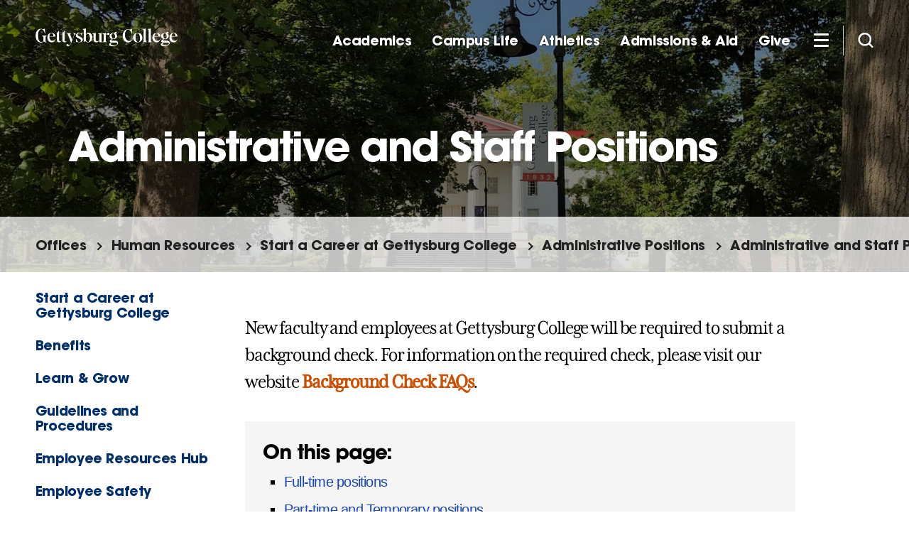

--- FILE ---
content_type: text/html;charset=UTF-8
request_url: https://www.gettysburg.edu/offices/human-resources/employment/administrative-positions/
body_size: 11074
content:
<!-- officeURL = /offices/human-resources/employment/administrative-positions/index.dot -->
<!-- officeIndex1 = 0 -->
<!-- officeIndex2 = 8 -->
<!-- officeIndex3 = 24 -->
<!-- officeIndex4 = 36 -->
<!-- first condition result = /offices/human-resources -->
<!-- second condition result = /offices/ -->
<!-- third condition result = / -->
<!-- special condition 1 result = /offices/ -->
<!-- special condition 2 result = /employment/ -->
<!-- Derived. -->
<!-- officeWebPath = /offices/human-resources -->
<!-- After special conditions. -->
<!-- officeWebPath = /offices/human-resources -->
<!-- officeLuceneQuery = +contentType:Gettysburgoffice +(conhost:3f66400c-09dd-47bb-8de7-5bae953aeade conhost:SYSTEM_HOST) +(Gettysburgoffice.officeWebPath:"/offices/human-resources" Gettysburgoffice.officeWebPath_dotraw:"/offices/human-resources") +languageId:1 +deleted:false +live:true -->
<!-- contentlets.size() = 1 -->
	<!-- Checking contentlet.title = Human Resources -->
<!-- Checking contentlet.officeWebPath = /offices/human-resources -->
		<!-- MATCH -->
<!-- content.title = Human Resources -->
			<!-- SELECTED -->
<!-- content.title = Human Resources -->
<!DOCTYPE html>
<html lang="en">
<head>
	<meta charset="UTF-8">
	<title>Administrative and Staff Positions - Human Resources - Gettysburg.edu</title>
	<meta name="viewport" content="width=device-width, initial-scale=1.0">
	<meta http-equiv="X-UA-Compatible" content="IE=edge">
	<link rel="apple-touch-icon-precomposed" sizes="57x57" href="/main/images/apple-touch-icon-57x57.png" />
	<link rel="apple-touch-icon-precomposed" sizes="114x114" href="/main/images/apple-touch-icon-114x114.png" />
	<link rel="apple-touch-icon-precomposed" sizes="72x72" href="/main/images/apple-touch-icon-72x72.png" />
	<link rel="apple-touch-icon-precomposed" sizes="144x144" href="/main/images/apple-touch-icon-144x144.png" />
	<link rel="apple-touch-icon-precomposed" sizes="60x60" href="/main/images/apple-touch-icon-60x60.png" />
	<link rel="apple-touch-icon-precomposed" sizes="120x120" href="/main/images/apple-touch-icon-120x120.png" />
	<link rel="apple-touch-icon-precomposed" sizes="76x76" href="/main/images/apple-touch-icon-76x76.png" />
	<link rel="apple-touch-icon-precomposed" sizes="152x152" href="/main/images/apple-touch-icon-152x152.png" />
	<link rel="icon" type="image/png" href="/main/images/favicon-196x196.png" sizes="196x196" />
	<link rel="icon" type="image/png" href="/main/images/favicon-96x96.png" sizes="96x96" />
	<link rel="icon" type="image/png" href="/main/images/favicon-32x32.png" sizes="32x32" />
	<link rel="icon" type="image/png" href="/main/images/favicon-16x16.png" sizes="16x16" />
	<link rel="icon" type="image/png" href="/main/images/favicon-128.png" sizes="128x128" />
	<link rel="preload" as="font" type="font/ttf" href="/main/fonts/ITCAvantGardePro-Bold.ttf" crossorigin>
	<link rel="preload" as="font" type="font/woff2" href="/main/fonts/ITCAvantGardePro-Bold.woff2" crossorigin>
	<link rel="preload" as="font" type="font/woff2" href="/main/fonts/mrseavesxlsernarot-reg-webfont.woff2" crossorigin>
	<meta name="application-name" content="&nbsp;" />
	<meta name="msapplication-TileColor" content="#FFFFFF" />
	<meta name="msapplication-TileImage" content="mstile-144x144.png" />
	<meta name="msapplication-square70x70logo" content="mstile-70x70.png" />
	<meta name="msapplication-square150x150logo" content="mstile-150x150.png" />
	<meta name="msapplication-wide310x150logo" content="mstile-310x150.png" />
	<meta name="msapplication-square310x310logo" content="mstile-310x310.png" />
	<meta name="description" lang="en-us" content="Current full-time and part-time job openings for college administrator and staff positions in Gettysburg, Pennsylvania.">
	<link rel="stylesheet" href="/main/css/main.css?20210802T0610">
	<noscript>
		<link rel="stylesheet" href="/main/css/no-js.css" media="all">
	</noscript>
	<!-- Google Tag Manager -->
	<script>(function(w,d,s,l,i){w[l]=w[l]||[];w[l].push({'gtm.start':
	new Date().getTime(),event:'gtm.js'});var f=d.getElementsByTagName(s)[0],
	j=d.createElement(s),dl=l!='dataLayer'?'&l='+l:'';j.async=true;j.src=
	'https://www.googletagmanager.com/gtm.js?id='+i+dl;f.parentNode.insertBefore(j,f);
	})(window,document,'script','dataLayer','GTM-W64X3S7');</script>
	<!-- End Google Tag Manager --> 
	<script async="async" src="https://admissions.gettysburg.edu/ping">/**/</script>
</head>
<body class="gb">
	<!-- Google Tag Manager (noscript) -->
	<noscript><iframe src="https://www.googletagmanager.com/ns.html?id=GTM-W64X3S7"
	height="0" width="0" style="display:none;visibility:hidden"></iframe></noscript>
	<!-- End Google Tag Manager (noscript) -->
	<nav class="gb-c-navigation-skip" aria-label="Skip to content">
		<a class="gb-c-navigation-skip__link sr-only" href="#content">Skip to main content</a>
	</nav>
			<!-- Start Notification Banner Container -->
 <!-- QUERY: +contentType:Notificationbanner +deleted:false +live:true +(conhost:3f66400c-09dd-47bb-8de7-5bae953aeade) +Notificationbanner.valid:[20160101000000 TO 20260131173804] +Notificationbanner.expire:[20260131173804 TO 99991231000000]  -->
<!-- LIMIT: 1 -->
<!-- ORDER: modDate desc -->
<!-- End Notification Banner Container --><header class="gb-c-header">
  <div class="gb-l-grid gb-c-header__container">
    <p class="gb-c-header__logo">
      <span class="gb-u-visually-hidden">Gettysburg College</span>
<a class="gb-c-header__logo-link" href="/" style="display:inline-block; width:200px; height:auto;">
  <img
    class="gb-c-header__logo-icon"
    src="https://www.gettysburg.edu/gbc-wordmark"
    alt="Gettysburg College logo"
    style="position: static; display:block; width:100%; height:auto;"
  />
</a>
    </p>

  
  
		<div class="gb-c-header__navigation">
			<nav aria-label="Main header" class="gb-c-navigation-main">
				<ul class="gb-c-navigation-main__group">
					<li class="gb-c-navigation-main__item is-first">
						<a class="gb-c-navigation-main__link gb-u-type-zeta" href="/">Home</a>
					</li>
					<li class="gb-c-navigation-main__item">
						<a href="/academic-programs/" class="gb-c-navigation-main__link gb-u-type-zeta">Academics</a>
					</li>
					<li class="gb-c-navigation-main__item">
						<a class="gb-c-navigation-main__link gb-u-type-zeta" href="/campus-life/">Campus Life</a>
					</li>
					<li class="gb-c-navigation-main__item">
						<a class="gb-c-navigation-main__link gb-u-type-zeta" href="/athletics/">Athletics</a>
					</li>
					<li class="gb-c-navigation-main__item">
						<a class="gb-c-navigation-main__link gb-u-type-zeta" href="/admissions-aid/">Admissions & Aid</a>
					</li>
					<li class="gb-c-navigation-main__item">
						<a class="gb-c-navigation-main__link gb-u-type-zeta" href="/giving/">Give</a>
					</li>
					<!--<li class="gb-c-navigation-main__item">
						<a class="gb-c-navigation-main__link gb-u-type-zeta" href="/visit-gettysburg/">Visit</a>
					</li>-->
				
				</ul>
			</nav>
			<button class="gb-c-header-toggle modal--open" data-arialabel="Additional Navigation" aria-label="Additional Navigation" aria-hidden="true">
				<span class="gb-c-header-toggle__icon"> <span class="line"></span> <span class="line"></span> <span class="line"></span> </span>
			</button>
			<button class="gb-c-header-toggle--search modal--open" aria-label="Site search" data-arialabel="Site search">
				<span class="gb-c-header-toggle__icon">
					<svg version="1.1" class="gb-c-header-toggle__svg"  xmlns="http://www.w3.org/2000/svg" xmlns:xlink="http://www.w3.org/1999/xlink" x="0px" y="0px"
					viewBox="0 0 18 18" style="enable-background:new 0 0 18 18;" xml:space="preserve">
							<path d="M14.1,12.8c1-1.3,1.5-2.8,1.5-4.6c0-4.2-3.5-7.6-7.7-7.6S0.3,4,0.3,8.3s3.5,7.6,7.7,7.6c1.7,0,3.4-0.6,4.6-1.5l3.4,3.4
							c0.2,0.2,0.5,0.3,0.7,0.3c0.2,0,0.5-0.1,0.7-0.3c0.4-0.4,0.4-1,0-1.4L14.1,12.8z M2.4,8.3c0-3,2.6-5.6,5.6-5.6s5.6,2.5,5.6,5.6
							s-2.5,5.6-5.6,5.6S2.4,11.3,2.4,8.3z"/>
					</svg> 
				</span>
			</button>
		</div>
	</div>
	<div class="gb-c-header-modal js-header__modal modal" aria-modal="false" tabindex="-1" aria-label="Navigation dropdown" role="dialog">
		<button class="gb-c-header-toggle modal--close" aria-label="Close Menu" aria-hidden="true">
			<span class="gb-c-header-toggle__label gb-u-type-epsilon">Close menu</span>
			<span class="gb-c-header-toggle__icon"> <span class="line"></span> <span class="line"></span> <span class="line"></span> </span>
		</button>
		<div class="gb-c-header-modal__top gb-l-grid--overflow gb-c-header__container">
			<p class="gb-c-header__logo">
                <span class="gb-u-visually-hidden">Gettysburg College</span>
<a class="gb-c-header__logo-link" href="/" style="display:inline-block; width:200px; height:auto;">
  <img
    class="gb-c-header__logo-icon"
    src="https://www.gettysburg.edu/gbc-wordmark"
    alt="Gettysburg College logo"
    style="position: static; display:block; width:100%; height:auto;"
  />
</a>
            </p>
						<div class="gb-c-header-modal__nav">
				<div class="js-form-item form-item js-form-type-search form-item-keys js-form-item-keys form-no-label">
					<div class="gb-c-search-form" id="site-search-container">
						<form action="/search" method="GET" class="gsc-search-box fb-search-box">
							<label for="gsc-i-id1" class="gb-u-visually-hidden">Site Search</label> 
							<input type="search" name="query" autocomplete="off" required id="gsc-i-id1" class="fb-search-input gb-u-type-epsilon query" placeholder="Search the site">
							<input type="hidden" name="collection" value="gbc~sp-search">
							<button type="submit" class="fb-search-button">
								<span class="gb-u-visually-hidden">Search</span>
								<svg xmlns="http://www.w3.org/2000/svg" xmlns:xlink="http://www.w3.org/1999/xlink" x="0px" y="0px" width="28px" height="28px" viewBox="0 0 33 33" xml:space="preserve" fill="#fff" aria-hidden="true"><path d="M16.5,0.5c-8.8,0-16,7.2-16,16s7.2,16,16,16s16-7.2,16-16S25.4,0.5,16.5,0.5z M16.5,30.5c-7.7,0-14-6.3-14-14s6.3-14,14-14s14,6.3,14,14S24.3,30.5,16.5,30.5z"></path><path d="M21.5,20c1-1.3,1.5-2.8,1.5-4.5c0-4.1-3.4-7.5-7.5-7.5S8,11.3,8,15.5s3.4,7.5,7.5,7.5c1.7,0,3.3-0.6,4.5-1.5l3.3,3.3c0.2,0.2,0.5,0.3,0.7,0.3s0.5-0.1,0.7-0.3c0.4-0.4,0.4-1,0-1.4L21.5,20z M10,15.5c0-3,2.5-5.5,5.5-5.5s5.5,2.5,5.5,5.5S18.6,21,15.5,21S10,18.5,10,15.5z"></path></svg></button>
						</form>
					</div>
				</div>
			</div>		</div>
		<div class="gb-c-header-modal__bottom">
			<div class="gb-flex-grid gb-l-grid--fluid">
				<nav aria-label="Primary navigation" class="gb-c-header-modal__left gb-ani--scaleUp delay-04s">
					<ul class="gb-c-lockup-alt">
						<li class="gb-c-lockup-alt__block js-lockup-alt__block-0 col-flex--half gb-effect--scale">
							<a href="/" title="Home">
								<div class="gb-c-lockup-alt__link gb-c-lockup-alt__content gb-u-text-color-white">
									<p class="gb-c-lockup-alt__title gb-u-type-delta gb-u-space--bottom">Home</p>
								</div>
							</a>
						</li>
						<li class="gb-c-lockup-alt__block js-lockup-alt__block-1 col-flex--half gb-effect--scale">
							<a href="/academic-programs/" title="Academic Programs">
								<div class="gb-c-lockup-alt__image gb-u-image--overlay b-lazy js-lockup-alt__image" data-src="/main/images/2019/banners/hamburger-academic-900-752px.jpg"></div>
								<noscript>
									<div class="gb-c-lockup-alt__image gb-u-image--overlay" style="background-image: url('/main/images/2019/banners/hamburger-academic-900-752px.jpg')"></div>
								</noscript>
								<div class="gb-c-lockup-alt__link gb-c-lockup-alt__content gb-u-text-color-white">
									<p class="gb-c-lockup-alt__title gb-u-type-delta gb-u-space--bottom">Academics</p>
								</div>
							</a>
						</li>
						<li class="gb-c-lockup-alt__block js-lockup-alt__block-2 col-flex--half gb-effect--scale">
							<a href="/campus-life/" title="Campus Life">
								<div class="gb-c-lockup-alt__image gb-u-image--overlay b-lazy js-lockup-alt__image" data-src="/main/images/2019/banners/hamburger-campus-life-900-752px.jpg"></div>
								<noscript>
									<div class="gb-c-lockup-alt__image gb-u-image--overlay" style="background-image: url('/main/images/2019/banners/hamburger-campus-life-900-752px.jpg')"></div>
								</noscript>
								<div class="gb-c-lockup-alt__link gb-c-lockup-alt__content gb-u-text-color-white">
									<p class="gb-c-lockup-alt__title gb-u-type-delta gb-u-space--bottom">Campus Life</p>
								</div>
							</a>
						</li>
						<li class="gb-c-lockup-alt__block js-lockup-alt__block-3 col-flex--half gb-effect--scale">
							<a href="/athletics/" title="Athletics">
								<div class="gb-c-lockup-alt__image gb-u-image--overlay b-lazy js-lockup-alt__image" data-src="/main/images/2019/banners/hamburger-athletics-900-752px.jpg"></div>
								<noscript>
									<div class="gb-c-lockup-alt__image gb-u-image--overlay" style="background-image: url('/main/images/2019/banners/hamburger-athletics-900-752px.jpg')"></div>
								</noscript>
								<div class="gb-c-lockup-alt__link gb-c-lockup-alt__content gb-u-text-color-white">
									<p class="gb-c-lockup-alt__title gb-u-type-delta gb-u-space--bottom">Athletics</p>
								</div>
							</a>
						</li>
						<li class="gb-c-lockup-alt__block js-lockup-alt__block-4 col-flex--half gb-effect--scale">
							<a href="/admissions-aid/" title="Admissions & Aid">
								<div class="gb-c-lockup-alt__image gb-u-image--overlay b-lazy js-lockup-alt__image" data-src="/main/images/2019/banners/hamburger-admissions-aid-900-752px.jpg"></div>
								<noscript>
									<div class="gb-c-lockup-alt__image gb-u-image--overlay" style="background-image: url('/main/images/2019/banners/hamburger-admissions-aid-900-752px.jpg')"></div>
								</noscript>
								<div class="gb-c-lockup-alt__link gb-c-lockup-alt__content gb-u-text-color-white">
									<p class="gb-c-lockup-alt__title gb-u-type-delta gb-u-space--bottom">Admissions & Aid</p>
								</div>
							</a>
						</li>
					</ul>
				</nav>
				<div class="gb-c-header-modal__right">
					<div class="gb-c-header-modal__right--inner">
						<nav aria-label="Secondary header" class="gb-c-navigation-secondary gb-ani--scaleUp delay-05s">
							<ul class="gb-c-navigation-menu">
																<li class="gb-c-navigation-menu__item is-first">
									<a class="gb-c-navigation-menu__link" href="/about-the-college/strategic-direction/gettysburg-approach/">The Gettysburg Approach</a>
</li>

								<li class="gb-c-navigation-menu__item is-first">
									<a class="gb-c-navigation-menu__link" href="https://www.gettysburg.edu/accepted-students/">Accepted Students</a>
								</li>
								<li class="gb-c-navigation-menu__item">
									<a class="gb-c-navigation-menu__link" href="/current-students/">Current Students</a>
								</li>
								<li class="gb-c-navigation-menu__item">
									<a class="gb-c-navigation-menu__link" href="/faculty/">Faculty</a>
								</li>
								<li class="gb-c-navigation-menu__item">
									<a class="gb-c-navigation-menu__link" href="/employees/">Employees</a>
								</li>
								<li class="gb-c-navigation-menu__item">
									<a class="gb-c-navigation-menu__link" href="/families/">Families</a>
								</li>
								<li class="gb-c-navigation-menu__item">
									<a class="gb-c-navigation-menu__link" href="/alumni/">Alumni</a>
								</li>
							</ul>
						</nav>
						<nav aria-label="Tertiary header" class="gb-c-navigation-tertiary gb-ani--scaleUp delay-07s">
							<ul class="gb-c-navigation-menu">
							   
								<li class="gb-c-navigation-menu__item">
									<a class="gb-c-navigation-menu__link" href="/giving/">Give</a>
								</li>
								<li class="gb-c-navigation-menu__item">
									<a class="gb-c-navigation-menu__link" href="/news/">News</a>
								</li>
								<li class="gb-c-navigation-menu__item">
									<a class="gb-c-navigation-menu__link" href="https://engage.gettysburg.edu/events">Events</a>
								</li>
								<!--<li class="gb-c-navigation-menu__item">
									<a class="gb-c-navigation-menu__link" href="/visit-gettysburg/">Visit</a>
								</li>-->
								<li class="gb-c-navigation-menu__item">
									<a class="gb-c-navigation-menu__link" href="/about-the-college/">About</a>
								</li>
								<li class="gb-c-navigation-menu__item">
									<a class="gb-c-navigation-menu__link" href="/offices/">Directory</a>
								</li>
							</ul>	
						</nav>
					</div>
				</div>
			</div>
		</div>
	</div>
</header>	<main id="mainContent" class=""> <!-- aria-label="Main content" -->
						<section class="gb-c-hero gb-c-parallex gb-u-bg-color-navy  gb-c-hero__primary">
		<div class="gb-c-hero__image gb-c-parallex__element b-lazy js-hero" data-src="/main/images/2019/pennhallbg-new.jpg"></div>
	<noscript>
		<div class="gb-c-hero__image" style="background-image: url('/main/images/2019/pennhallbg-new.jpg')"></div>
	</noscript>
	<div class="gb-c-hero__content gb-c-parallex__content gb-l-grid--overflow">
		<h1 class="gb-c-hero__title gb-u-type-alpha">Administrative and Staff Positions</h1>
	</div>

    <div class="gb-c-hero__breadcrumbs gb-c-hero__breadcrumbs--extend">
	<div class="gb-l-grid--overflow">
		<nav aria-label="Breadcrumb" class="gb-c-navigation-breadcrumb js-breadcrumb">
			<ol class="gb-c-navigation-breadcrumb__group">
								<li class="gb-c-navigation-breadcrumb__item is-single">
		<a class="gb-c-navigation-breadcrumb__link is-last-two gb-u-type-zeta gb-u-line-height" href="/offices/">Offices</a>
	</li>
	<li class="gb-c-navigation-breadcrumb__item is-single">
		<a class="gb-c-navigation-breadcrumb__link is-last-two gb-u-type-zeta gb-u-line-height" href="/offices/human-resources/">Human Resources</a>
	</li>
	<li class="gb-c-navigation-breadcrumb__item is-single">
		<a class="gb-c-navigation-breadcrumb__link is-last-two gb-u-type-zeta gb-u-line-height" href="/offices/human-resources/employment/">Start a Career at Gettysburg College</a>
	</li>
					<li class="gb-c-navigation-breadcrumb__item">
								<button class="gb-c-navigation-breadcrumb__more gb-c-navigation-breadcrumb__more--small gb-u-type-zeta js-breadcrumb-expand">...</button>
							<a class="gb-c-navigation-breadcrumb__link is-last-two gb-u-type-zeta gb-u-line-height" href="/offices/human-resources/employment/administrative-positions/" aria-current="page">Administrative Positions</a>
					</li>
					<li class="gb-c-navigation-breadcrumb__item is-current">
					<button class="gb-c-navigation-breadcrumb__more gb-c-navigation-breadcrumb__more--small gb-u-type-zeta js-breadcrumb-expand">...</button>
					<a class="gb-c-navigation-breadcrumb__link is-last-two gb-u-type-zeta gb-u-line-height" href="/offices/human-resources/employment/administrative-positions/index.dot" aria-current="page">Administrative and Staff Positions</a>
				</li>
				</ol>
		</nav>
	</div>
</div>
</section>		<div id="content">
			<div class="gb-l-grid">
				<div class="gb-l-split--general">
					<div class="column">
						<nav class="gb-c-navigation-section" aria-label="Site section">
							<button class="gb-c-accordion__toggle js-accordion-toggle gb-c-navigation-section__trigger" aria-expanded="false" aria-controls="sectionNav">
								<span class="gb-c-navigation-section__trigger-label gb-u-type-zeta gb-c-navigation-section__trigger-label--expand">More in this section</span>
								<span class="gb-c-navigation-section__trigger-label gb-u-type-zeta gb-c-navigation-section__trigger-label--close">Less in this section</span>
								<svg class="gb-c-accordion__icon " xmlns="http://www.w3.org/2000/svg" xmlns:xlink="http://www.w3.org/1999/xlink" x="0px" y="0px"
								viewBox="0 0 14.3 14.2" style="enable-background:new 0 0 14.3 14.2;" xml:space="preserve">
									<rect class="gb-c-accordion__icon-y" x="6.2" y="0" width="2" height="14.2" />
									<rect class="gb-c-accordion__icon-x" y="6.1" width="14.3" height="2" />
								</svg>

							</button>
																																											<!-- /offices/human-resources -->
			<ul id="sectionNav" class=" gb-c-accordion__content gb-c-navigation-section__group js-accordion-group" aria-hidden="true">
		<!-- /offices/human-resources/employment -->
	<li class="gb-c-navigation-section__item">
				<a href="/offices/human-resources/employment" style="color:#002f6c;" class="gb-c-navigation-section__link gb-u-type-zeta is-current" aria-current="page" target="_self">Start a Career at Gettysburg College</a>
								</li>
		<!-- /offices/human-resources/benefits -->
	<li class="gb-c-navigation-section__item">
				<a href="/offices/human-resources/benefits" style="color:#002f6c;" class="gb-c-navigation-section__link gb-u-type-zeta" target="_self">Benefits</a>
								</li>
		<!-- /offices/human-resources/learn-grow -->
	<li class="gb-c-navigation-section__item">
				<a href="/offices/human-resources/learn-grow" style="color:#002f6c;" class="gb-c-navigation-section__link gb-u-type-zeta" target="_self">Learn & Grow</a>
								</li>
		<!-- /offices/human-resources/guidelines-procedures -->
	<li class="gb-c-navigation-section__item">
				<a href="/offices/human-resources/guidelines-procedures" style="color:#002f6c;" class="gb-c-navigation-section__link gb-u-type-zeta" target="_self">Guidelines and Procedures</a>
								</li>
		<!-- /offices/human-resources/employee-resources-hub -->
	<li class="gb-c-navigation-section__item">
				<a href="/offices/human-resources/employee-resources-hub" style="color:#002f6c;" class="gb-c-navigation-section__link gb-u-type-zeta" target="_self">Employee Resources Hub</a>
								</li>
		<!-- /offices/human-resources/employee-safety -->
	<li class="gb-c-navigation-section__item">
				<a href="/offices/human-resources/employee-safety" style="color:#002f6c;" class="gb-c-navigation-section__link gb-u-type-zeta" target="_self">Employee Safety</a>
								</li>
		<!-- /offices/human-resources/forms -->
	<li class="gb-c-navigation-section__item">
				<a href="/offices/human-resources/forms" style="color:#002f6c;" class="gb-c-navigation-section__link gb-u-type-zeta" target="_self">Forms</a>
								</li>
		<!-- /offices/human-resources/staff -->
	<li class="gb-c-navigation-section__item">
				<a href="/offices/human-resources/staff" style="color:#002f6c;" class="gb-c-navigation-section__link gb-u-type-zeta" target="_self">Meet Our Team</a>
								</li>
		<!-- /offices/human-resources/information-for-retirees -->
	<li class="gb-c-navigation-section__item">
				<a href="/offices/human-resources/information-for-retirees" style="color:#002f6c;" class="gb-c-navigation-section__link gb-u-type-zeta" target="_self">Information for Retirees</a>
								</li>
		<!-- /offices/human-resources/driver-safety -->
	<li class="gb-c-navigation-section__item">
				<a href="/offices/human-resources/driver-safety" style="color:#002f6c;" class="gb-c-navigation-section__link gb-u-type-zeta" target="_self">Driver Safety</a>
								</li>
	</ul>
						</nav>
					</div>
					<div class="column gb-u-spacing-quad-top">
						<div class="gb-c-longform gb-u-spacing-triple gb-u-padding-column-right">
																					<p>New faculty and employees at Gettysburg College will be required to submit a background check. For information on the required check, please visit our website <a href="/offices/human-resources/new-employee-information/background-check-faqs/"><strong>Background Check FAQs</strong></a>.</p>
<div class="gb-c-callout-accessibility gb-c-entry-block">
<h2 id="toc" class="gb-c-callout-accessibility__heading">On this page:</h2>
<ul class="page-toc">
<li><a href="#full-time">Full-time positions</a></li>
<li><a href="#part-time">Part-time and Temporary positions</a></li>
<li><a href="#applications-closed">Applications closed</a></li>
<li><a href="#clery-act">Campus Security (Clery) Act disclosures</a></li>
</ul>
</div>
<h2 id="full-time">Full-time positions</h2>
<table>
<thead>
<tr><th class="gb-x-col-66">Position</th><th class="gb-x-col-33">Unit</th><th class="gb-x-col-33">Status</th></tr>
</thead>
<tbody><tr>


<tr>
    <td><a href="https://gettysburg.peopleadmin.com/postings/6098">Assistant Director of Digital Strategy (Web)</a></td>
    <td>Communications and Marketing</td>
   <td>Accepting applications</td>
</tr>

<tr>
    <td><a href="https://gettysburg.peopleadmin.com/postings/6108">Campus Safety Officer</a></td>
    <td>Campus Safety</td>
   <td>Accepting applications</td>
</tr>

<tr>
    <td><a href="https://gettysburg.peopleadmin.com/postings/6068">Defensive Coordinator Assistant Football Coach</a></td>
    <td>Athletics</td>
   <td>Interviews in Progress</td>
</tr>

<tr>
    <td><a href="https://gettysburg.peopleadmin.com/postings/6070">Offensive Coordinator Assistant Football Coach</a></td>
    <td>Athletics</td>
   <td>Accepting applications</td>
</tr>




</tbody>
</table>
<p>Gettysburg College offers a comprehensive benefits package for our full-time employees to include: medical, dental, vision and life insurance; prescription drug card, paid vacation, sick and holiday leave; pension; and many other programs.</p>
<hr />
<h2 id="part-time">Part-time and Temporary positions</h2>
<table>
<thead>
<tr><th class="gb-x-col-66">Position</th><th class="gb-x-col-33">Unit</th><th class="gb-x-col-33">Status</th></tr>
</thead>
<tbody>
<tr>
    <td><a href="https://gettysburg.peopleadmin.com/postings/6110">21CCLC Site Lead at Vida Charter School</a></td>
    <td>Center for Public Service</td>
    <td>Accepting applications</td>
</tr>

<tr>
    <td><a href="https://gettysburg.peopleadmin.com/postings/6044">Part-Time Housekeeper</a></td>
    <td>Facilities Services</td>
    <td>Accepting applications</td>
</tr>

<tr>
    <td><a href="https://gettysburg.peopleadmin.com/postings/6046">Part-Time Housekeeper (Majestic Theater)</a></td>
    <td>Facilities Services</td>
    <td>Accepting applications</td>
</tr>

</tbody>
</table>
<hr />
<h2 id="applications-closed">Applications closed</h2>
<p>No longer accepting application materials for these positions:</p>
<table>
<thead>
<tr><th class="gb-x-col-33">Position</th><th class="gb-x-col-33">Unit</th><th class="gb-x-col-33">Status</th></tr>
</thead>


<tr>
    <td>Head Football Coach</td>
    <td>Athletics</td>
   <td>Filled</td>
</tr>

<tr>
    <td>Transportation Drivers (Part-Time-Casual)</td>
    <td>Transportation Services</td>
    <td>Positions filled</td>
</tr>

<tr>
    <td>Interim Assistant Softball Coach</td>
    <td>Athletics</td>
   <td>Position filled</td>
</tr>

<tr>
    <td>Head Men's Soccer Coach</td>
    <td>Athletics</td>
   <td>Position filled</td>
</tr>

<tr>
    <td>Admissions Counselor or Assistant Director of Admissions</td>
    <td>Admissions</td>
   <td>Position filled</td>
</tr>

<tr>
    <td>Circulation and Building Operations Specialist</td>
    <td>Musselman Library</td>
   <td>Position filled</td>
</tr>

<tr>
    <td>Campus Safety Officer II (Internal Applicants Only)</td>
    <td>Campus Safety</td>
   <td>Position filled</td>
</tr>

<tr>
    <td>Stagehand</td>
    <td>Majestic Theater</td>
    <td>Position filled</td>
</tr>

</thead>
</table>
<hr />
<h2 id="clery-act">Campus Security (Clery) Act disclosures</h2>
<p>Federal legislation requires institutions of higher education to inform prospective members of our community about its most recent crime/incident statistics, crime prevention and security programs and activities, policies concerning the reporting of crime, and related information in accordance with the Campus Security Act, commonly referred to as the Clery Act. You can obtain this information by contacting the Department of Public Safety, Gettysburg College, 300 North Washington St., Gettysburg, PA 17325 or call <a href="tel:+17173376912">(717) 337-6912</a>.</p>
<p><a href="/offices/violence-prevention-title-ix/sexual-misconduct-resources/clery">Learn more about the Clery Report</a>.</p>						</div>
						<div class="gb-c-longform">
																												<p>
								&nbsp;
							</p>
						</div>
					</div>
				</div>
			</div>
		</div>
	</main>
	<footer class="gb-c-footer">
		<div class="gb-l-grid gb-u-type-p--small">
									<div class="gb-c-footer__header">
	<h2 class="gb-c-footer__heading gb-u-type-delta">Do great work.</h2>
	<div class="gb-c-footer__block gb-c-footer__ig gb-c-ig gb-u-show-at-desktop">
		<div class="gb-c-ig__photo">
			<img class="gb-c-ig__image" src="https://www.gettysburg.edu/news/images/2025/pod-fall-campus.jpg" alt="A summer picture of Gettysburg College">
			<svg class="gb-c-ig__icon" version="1.1"  xmlns="http://www.w3.org/2000/svg" xmlns:xlink="http://www.w3.org/1999/xlink" x="0px" y="0px"
			width="22px" height="22px" viewBox="0 0 22 22" style="enable-background:new 0 0 22 22;" xml:space="preserve">
				<path d="M11.1,2.3c2.8,0,3.2,0,4.3,0.1c1,0,1.6,0.2,2,0.4c0.5,0.2,0.8,0.4,1.2,0.8c0.4,0.4,0.6,0.7,0.8,1.2c0.1,0.4,0.3,0.9,0.4,2
				c0.1,1.1,0.1,1.4,0.1,4.3s0,3.2-0.1,4.3c0,1-0.2,1.6-0.4,2c-0.2,0.5-0.4,0.8-0.8,1.2c-0.4,0.4-0.7,0.6-1.2,0.8
				c-0.4,0.1-0.9,0.3-2,0.4c-1.1,0.1-1.4,0.1-4.3,0.1s-3.2,0-4.3-0.1c-1,0-1.6-0.2-2-0.4c-0.5-0.2-0.8-0.4-1.2-0.8
				C3.3,18,3,17.6,2.9,17.1c-0.1-0.4-0.3-0.9-0.4-2c-0.1-1.1-0.1-1.4-0.1-4.3s0-3.2,0.1-4.3c0-1,0.2-1.6,0.4-2C3,4.2,3.3,3.8,3.6,3.5
				C4,3.1,4.4,2.9,4.9,2.7c0.4-0.1,0.9-0.3,2-0.4C7.9,2.3,8.3,2.3,11.1,2.3 M11.1,0.4c-2.9,0-3.2,0-4.4,0.1C5.6,0.5,4.8,0.6,4.2,0.9
				C3.5,1.2,2.9,1.5,2.3,2.1C1.7,2.7,1.3,3.3,1.1,4C0.8,4.7,0.6,5.4,0.6,6.6C0.5,7.7,0.5,8,0.5,10.9c0,2.9,0,3.2,0.1,4.4
				c0.1,1.1,0.2,1.9,0.5,2.6c0.3,0.7,0.6,1.3,1.2,1.9c0.6,0.6,1.2,0.9,1.9,1.2c0.7,0.3,1.4,0.4,2.6,0.5c1.1,0.1,1.5,0.1,4.4,0.1
				s3.2,0,4.4-0.1c1.1-0.1,1.9-0.2,2.6-0.5c0.7-0.3,1.3-0.6,1.9-1.2c0.6-0.6,0.9-1.2,1.2-1.9c0.3-0.7,0.4-1.4,0.5-2.6
				c0.1-1.1,0.1-1.5,0.1-4.4s0-3.2-0.1-4.4c-0.1-1.1-0.2-1.9-0.5-2.6c-0.3-0.7-0.6-1.3-1.2-1.9c-0.6-0.6-1.2-0.9-1.9-1.2
				c-0.7-0.3-1.4-0.4-2.6-0.5C14.3,0.4,13.9,0.4,11.1,0.4L11.1,0.4z" />
				<path d="M11.1,5.5c-3,0-5.4,2.4-5.4,5.4s2.4,5.4,5.4,5.4s5.4-2.4,5.4-5.4S14.1,5.5,11.1,5.5z M11.1,14.4c-1.9,0-3.5-1.6-3.5-3.5
				s1.6-3.5,3.5-3.5s3.5,1.6,3.5,3.5S13,14.4,11.1,14.4z" />
				<circle cx="16.7" cy="5.3" r="1.3" />
			</svg>
		</div>
		<div class="gb-c-ig__meta gb-u-type-p--caption">
			<p class="gb-c-ig__description">
				<a href="https://www.instagram.com/gettysburgcollege/">#DoGreatWork</a><br>
				Send your photos to <a href="mailto:pod@gettysburg.edu">pod@gettysburg.edu</a>
			</p>
		</div>
	</div>
</div>

<div class="gb-c-footer__row">
	<div class="gb-c-footer__block gb-c-footer__block--address">
		<address class="gb-u-type-p--small">
			<strong>Gettysburg College</strong><br>
			300 North Washington Street<br>
			Gettysburg, PA 17325
		</address>
		<p>
			717.337.6300
		</p>
		<p>
			<a href="/admissions-aid/visit/planning/">Campus Map & Directions</a>
		</p>
	</div>
	<div class="gb-c-footer__block gb-c-footer__block--footer-navigation">
		<nav aria-labelledby="footerNavigationLabel" class="gb-c-navigation-footer">
			<h2 id="footerNavigationLabel" class="gb-u-visually-hidden">Footer links</h2>
			<ul class="gb-c-navigation-footer__group is-first">
				<li class="gb-c-navigation-footer__item">
					<h3 class="gb-u-type-p--small gb-u-weight-bold">Information For</h3>
				</li>
				<li class="gb-c-navigation-footer__item">
					<a class="gb-c-navigation-footer__link gb-u-type-p--small" href="/alumni/">Alumni</a>
				</li>
				<li class="gb-c-navigation-footer__item">
					<a class="gb-c-navigation-footer__link gb-u-type-p--small" href="/current-students/">Current Students</a>
				</li>
				<li class="gb-c-navigation-footer__item">
					<a class="gb-c-navigation-footer__link gb-u-type-p--small" href="/employees/">Employees</a>
				</li>
				<li class="gb-c-navigation-footer__item">
					<a class="gb-c-navigation-footer__link gb-u-type-p--small" href="/faculty/">Faculty</a>
				</li>
				<li class="gb-c-navigation-footer__item">
					<a class="gb-c-navigation-footer__link gb-u-type-p--small" href="/families/">Families</a>
				</li>
			</ul>
			<ul class="gb-c-navigation-footer__group is-last">
				<li class="gb-c-navigation-footer__item">
					<a class="gb-c-navigation-footer__link gb-u-type-p--small" href="/faculty/calendars/">Academic Calendar</a>
				</li>
				<li class="gb-c-navigation-footer__item">
					<a class="gb-c-navigation-footer__link gb-u-type-p--small" href="/offices/diversity-inclusion/">Diversity & Inclusion</a>
				</li>
				<li class="gb-c-navigation-footer__item">
					<a class="gb-c-navigation-footer__link gb-u-type-p--small" href="/offices/human-resources/employment/">Employment</a>
				</li>
				<li class="gb-c-navigation-footer__item">
					<a class="gb-c-navigation-footer__link gb-u-type-p--small" href="https://gettysburg.getugear.com/">Gear Shop</a>
				</li>
				<li class="gb-c-navigation-footer__item">
					<a class="gb-c-navigation-footer__link gb-u-type-p--small" href="/giving/">Giving</a>
				</li>
				<li class="gb-c-navigation-footer__item">
					<a class="gb-c-navigation-footer__link gb-u-type-p--small" href="/musselman-library/">Library</a>
				</li>
				<li class="gb-c-navigation-footer__item">
					<a class="gb-c-navigation-footer__link gb-u-type-p--small" href="/offices/communications-marketing/">Communications & Marketing</a>
				</li>
				<li class="gb-c-navigation-footer__item">
					<a class="gb-c-navigation-footer__link gb-u-type-p--small" href="/news/">News</a>
				</li>
				<li class="gb-c-navigation-footer__item">
					<a class="gb-c-navigation-footer__link gb-u-type-p--small" href="/admissions-aid/virtual-tour">Virtual Tour</a>
				</li><li class="gb-c-navigation-footer__item">
					<a class="gb-c-navigation-footer__link gb-u-type-p--small" href="mailto:GBCGLIMA@gettysburg.edu">SARA Student Complaint</a>
				</li>
			</ul>
		</nav>
	</div>
	<div class="gb-c-footer__block gb-c-footer__ig gb-c-ig gb-c-ig--column">
		<div class="gb-c-ig__photo">
			<img class="gb-c-ig__image" src="/news/images/2022/glatfelter-hall-pod.jpg" alt="A fall Picture of Glatfelter Hall">
			<svg class="gb-c-ig__icon" version="1.1"  xmlns="http://www.w3.org/2000/svg" xmlns:xlink="http://www.w3.org/1999/xlink" x="0px" y="0px"
			width="22px" height="22px" viewBox="0 0 22 22" style="enable-background:new 0 0 22 22;" xml:space="preserve">
				<path d="M11.1,2.3c2.8,0,3.2,0,4.3,0.1c1,0,1.6,0.2,2,0.4c0.5,0.2,0.8,0.4,1.2,0.8c0.4,0.4,0.6,0.7,0.8,1.2c0.1,0.4,0.3,0.9,0.4,2
				c0.1,1.1,0.1,1.4,0.1,4.3s0,3.2-0.1,4.3c0,1-0.2,1.6-0.4,2c-0.2,0.5-0.4,0.8-0.8,1.2c-0.4,0.4-0.7,0.6-1.2,0.8
				c-0.4,0.1-0.9,0.3-2,0.4c-1.1,0.1-1.4,0.1-4.3,0.1s-3.2,0-4.3-0.1c-1,0-1.6-0.2-2-0.4c-0.5-0.2-0.8-0.4-1.2-0.8
				C3.3,18,3,17.6,2.9,17.1c-0.1-0.4-0.3-0.9-0.4-2c-0.1-1.1-0.1-1.4-0.1-4.3s0-3.2,0.1-4.3c0-1,0.2-1.6,0.4-2C3,4.2,3.3,3.8,3.6,3.5
				C4,3.1,4.4,2.9,4.9,2.7c0.4-0.1,0.9-0.3,2-0.4C7.9,2.3,8.3,2.3,11.1,2.3 M11.1,0.4c-2.9,0-3.2,0-4.4,0.1C5.6,0.5,4.8,0.6,4.2,0.9
				C3.5,1.2,2.9,1.5,2.3,2.1C1.7,2.7,1.3,3.3,1.1,4C0.8,4.7,0.6,5.4,0.6,6.6C0.5,7.7,0.5,8,0.5,10.9c0,2.9,0,3.2,0.1,4.4
				c0.1,1.1,0.2,1.9,0.5,2.6c0.3,0.7,0.6,1.3,1.2,1.9c0.6,0.6,1.2,0.9,1.9,1.2c0.7,0.3,1.4,0.4,2.6,0.5c1.1,0.1,1.5,0.1,4.4,0.1
				s3.2,0,4.4-0.1c1.1-0.1,1.9-0.2,2.6-0.5c0.7-0.3,1.3-0.6,1.9-1.2c0.6-0.6,0.9-1.2,1.2-1.9c0.3-0.7,0.4-1.4,0.5-2.6
				c0.1-1.1,0.1-1.5,0.1-4.4s0-3.2-0.1-4.4c-0.1-1.1-0.2-1.9-0.5-2.6c-0.3-0.7-0.6-1.3-1.2-1.9c-0.6-0.6-1.2-0.9-1.9-1.2
				c-0.7-0.3-1.4-0.4-2.6-0.5C14.3,0.4,13.9,0.4,11.1,0.4L11.1,0.4z" />
				<path d="M11.1,5.5c-3,0-5.4,2.4-5.4,5.4s2.4,5.4,5.4,5.4s5.4-2.4,5.4-5.4S14.1,5.5,11.1,5.5z M11.1,14.4c-1.9,0-3.5-1.6-3.5-3.5
				s1.6-3.5,3.5-3.5s3.5,1.6,3.5,3.5S13,14.4,11.1,14.4z" />
				<circle cx="16.7" cy="5.3" r="1.3" />
			</svg>
		</div>
		<div class="gb-c-ig__meta gb-u-hide-at-desktop">
			<p class="gb-c-ig__description">
				Glatfelter Hall<br>
				<a href="https://www.instagram.com/gettysburgcollege/">#gburgpod</a><br>
				Send your photos to <a href="mailto:pod@gettysburg.edu">pod@gettysburg.edu</a>
			</p>
		</div>
	</div>
</div>

<div class="gb-c-footer__row-copy">
	<div class="gb-c-footer__block gb-c-footer__block--copyright">
		<p>
			&copy; <script>document.write(new Date().getFullYear())</script> Gettysburg College. All rights reserved.
		</p>
		<nav aria-labelledby="copyrightNavigationLabel" class="gb-c-navigation-copyright">
			<h2 id="copyrightNavigationLabel" class="gb-u-visually-hidden">Copyright</h2>
			<ul class="gb-c-navigation-copyright__group">
				<li class="gb-c-navigation-copyright__item">
					<a class="gb-c-navigation-copyright__link" href="/privacy-policy" aria-current="page" style="margin-right: 1em;">Privacy Policy</a>
				</li>
				<li class="gb-c-navigation-copyright__item">
					<a class="gb-c-navigation-copyright__link" href="https://www.gettysburg.edu/offices/student-rights-responsibilities/student-handbook/policy-details?id=406815a9-9228-4dcb-b95a-9fb64663cc2f" aria-current="page" style="margin-right: 1em;">Nondiscrimination Statement</a>
				</li>
				<li class="gb-c-navigation-copyright__item">
					<a class="gb-c-navigation-copyright__link" href="https://www.gettysburg.edu/offices/student-rights-responsibilities/student-handbook/policy-details?id=3132e58f-19d8-4dc1-96b4-b6a954573d4b" aria-current="page">Title IX Policy</a>
				</li>				
			</ul>
		</nav>
	</div>
	<div class="gb-c-footer__block gb-c-footer__block--social">
		<nav aria-labelledby="socialNavigationLabel" class="gb-c-navigation-social">
			<h2 id="socialNavigationLabel" class="gb-u-visually-hidden">Social media</h2>
			<ul class="gb-c-navigation-social__group">
			    
				<li class="gb-c-navigation-social__item">
					<a class="gb-c-navigation-social__link" href="https://www.instagram.com/gettysburgcollege/"> <span class="gb-u-visually-hidden">Instagram</span>
					<svg class="gb-c-navigation-social__icon gb-c-navigation-social__icon--ig" version="1.1"  xmlns="http://www.w3.org/2000/svg" xmlns:xlink="http://www.w3.org/1999/xlink" x="0px" y="0px"
					width="22px" height="22px" viewBox="0 0 22 22" style="enable-background:new 0 0 22 22;" xml:space="preserve">
						<path d="M11.1,2.3c2.8,0,3.2,0,4.3,0.1c1,0,1.6,0.2,2,0.4c0.5,0.2,0.8,0.4,1.2,0.8c0.4,0.4,0.6,0.7,0.8,1.2c0.1,0.4,0.3,0.9,0.4,2
						c0.1,1.1,0.1,1.4,0.1,4.3s0,3.2-0.1,4.3c0,1-0.2,1.6-0.4,2c-0.2,0.5-0.4,0.8-0.8,1.2c-0.4,0.4-0.7,0.6-1.2,0.8
						c-0.4,0.1-0.9,0.3-2,0.4c-1.1,0.1-1.4,0.1-4.3,0.1s-3.2,0-4.3-0.1c-1,0-1.6-0.2-2-0.4c-0.5-0.2-0.8-0.4-1.2-0.8
						C3.3,18,3,17.6,2.9,17.1c-0.1-0.4-0.3-0.9-0.4-2c-0.1-1.1-0.1-1.4-0.1-4.3s0-3.2,0.1-4.3c0-1,0.2-1.6,0.4-2C3,4.2,3.3,3.8,3.6,3.5
						C4,3.1,4.4,2.9,4.9,2.7c0.4-0.1,0.9-0.3,2-0.4C7.9,2.3,8.3,2.3,11.1,2.3 M11.1,0.4c-2.9,0-3.2,0-4.4,0.1C5.6,0.5,4.8,0.6,4.2,0.9
						C3.5,1.2,2.9,1.5,2.3,2.1C1.7,2.7,1.3,3.3,1.1,4C0.8,4.7,0.6,5.4,0.6,6.6C0.5,7.7,0.5,8,0.5,10.9c0,2.9,0,3.2,0.1,4.4
						c0.1,1.1,0.2,1.9,0.5,2.6c0.3,0.7,0.6,1.3,1.2,1.9c0.6,0.6,1.2,0.9,1.9,1.2c0.7,0.3,1.4,0.4,2.6,0.5c1.1,0.1,1.5,0.1,4.4,0.1
						s3.2,0,4.4-0.1c1.1-0.1,1.9-0.2,2.6-0.5c0.7-0.3,1.3-0.6,1.9-1.2c0.6-0.6,0.9-1.2,1.2-1.9c0.3-0.7,0.4-1.4,0.5-2.6
						c0.1-1.1,0.1-1.5,0.1-4.4s0-3.2-0.1-4.4c-0.1-1.1-0.2-1.9-0.5-2.6c-0.3-0.7-0.6-1.3-1.2-1.9c-0.6-0.6-1.2-0.9-1.9-1.2
						c-0.7-0.3-1.4-0.4-2.6-0.5C14.3,0.4,13.9,0.4,11.1,0.4L11.1,0.4z" />
						<path d="M11.1,5.5c-3,0-5.4,2.4-5.4,5.4s2.4,5.4,5.4,5.4s5.4-2.4,5.4-5.4S14.1,5.5,11.1,5.5z M11.1,14.4c-1.9,0-3.5-1.6-3.5-3.5
						s1.6-3.5,3.5-3.5s3.5,1.6,3.5,3.5S13,14.4,11.1,14.4z" />
						<circle cx="16.7" cy="5.3" r="1.3" />
					</svg> </a>
				</li>
				<li class="gb-c-navigation-social__item">
					<a class="gb-c-navigation-social__link" href="https://www.youtube.com/user/GettysburgCollege/featured"> <span class="gb-u-visually-hidden">YouTube</span>
					<svg class="gb-c-navigation-social__icon gb-c-navigation-social__icon--youtube" xmlns="http://www.w3.org/2000/svg" xmlns:xlink="http://www.w3.org/1999/xlink" x="0px" y="0px"
					width="24px" height="24px" viewBox="0 0 24 24" style="enable-background:new 0 0 24 24;" xml:space="preserve">
						<path d="M22.9,7.5c0,0-0.2-1.5-0.9-2.2c-0.8-0.9-1.8-0.9-2.2-0.9C16.7,4.2,12,4.2,12,4.2h0c0,0-4.7,0-7.8,0.2
						C3.8,4.4,2.8,4.4,2,5.3C1.3,6,1.1,7.5,1.1,7.5s-0.2,1.8-0.2,3.6v1.7c0,1.8,0.2,3.6,0.2,3.6S1.3,18,2,18.7c0.8,0.9,2,0.9,2.5,1
						c1.8,0.2,7.6,0.2,7.6,0.2s4.7,0,7.8-0.2c0.4-0.1,1.4-0.1,2.2-0.9c0.7-0.7,0.9-2.2,0.9-2.2s0.2-1.8,0.2-3.6v-1.7
						C23.1,9.3,22.9,7.5,22.9,7.5z M9.7,14.9l0-6.3l6,3.1L9.7,14.9z"/>

					</svg> </a>
				</li>
            	<li class="gb-c-navigation-social__item">
                <a class="gb-c-navigation-social__link" href="https://bsky.app/profile/gettysburgcollege.bsky.social"> 
                    <span class="gb-u-visually-hidden">BlueSky</span>
                    <svg class="gb-c-navigation-social__icon gb-c-navigation-social__icon--bluesky" xmlns="http://www.w3.org/2000/svg" xmlns:xlink="http://www.w3.org/1999/xlink" x="0px" y="0px"
                    width="24px" height="24px" viewBox="-1.2 -1.2 24 24"  xml:space="preserve">
                        <path d="M10.8 9.72c-0.9783 -1.9025999999999998 -3.6414000000000004 -5.4477 -6.1182 -7.1955C2.3094 0.8496 1.4049 1.1394 0.8118000000000001 1.4085 0.12510000000000002 1.7172 0 2.7720000000000002 0 3.3912c0 0.621 0.3402 5.085000000000001 0.5616 5.8311 0.7334999999999999 2.4624 3.3417000000000003 3.294 5.7447 3.0276 0.12240000000000001 -0.018000 0.24750000000000003 -0.0351 0.3735 -0.0504 -0.12420000000000002 0.019799999999999998 -0.24840000000000004 0.036000000000000004 -0.3735 0.0504 -3.5208 0.522 -6.6483 1.8045 -2.547 6.3702000000000005 4.5117 4.671 6.183 -1.0017 7.0407 -3.8771999999999998 0.8577 2.8754999999999997 1.845 8.343900000000001 6.9597 3.8771999999999998 3.8403000000000005 -3.8771999999999998 1.0548 -5.8482 -2.466 -6.3702000000000005a7.8669 7.8669 0 0 1 -0.3735 -0.0504c0.12600000000000003 0.015300000000000001 0.25110000000000005 0.0324 0.3735 0.0504 2.403 0.2673 5.0112 -0.5652 5.7447 -3.0276 0.2214 -0.7452 0.5616 -5.211 0.5616 -5.8302 0 -0.621 -0.12510000000000002 -1.6749 -0.8118000000000001 -1.9854 -0.5931000000000001 -0.2682 -1.4976 -0.558 -3.87 1.116C14.4414 4.2732 11.7783 7.8183 10.8 9.72Z" stroke-width="1"/>
                    </svg> 
                </a>
            </li>
                            <li class="gb-c-navigation-social__item">
                    <a class="gb-c-navigation-social__link" href="https://x.com/gettysburg"> 
                        <span class="gb-u-visually-hidden">Twitter</span>
                        <svg class="gb-c-navigation-social__icon gb-c-navigation-social__icon--twitter" xmlns="http://www.w3.org/2000/svg" xmlns:xlink="http://www.w3.org/1999/xlink" x="0px" y="0px"
                        width="24px" height="24px" viewBox="-1.2 -1.2 24 24"  xml:space="preserve">
                            <path  d="M21.375 4.240530000000001c-0.778185 0.345105 -1.614465 0.5783625 -2.4922125 0.6832575000000001 0.8959275 -0.53703 1.5839100000000002 -1.387395 1.9078875 -2.400615 -0.8383725000000001 0.497205 -1.767015 0.85833 -2.755395 1.0529775000000001 -0.7915725 -0.8433225 -1.9192725 -1.3703152500000002 -3.1672800000000003 -1.3703152500000002 -2.39643 0 -4.3393049999999995 1.94278275 -4.3393049999999995 4.33907775 0 0.34008750000000004 0.0384525 0.671265 0.11241 0.9888525 -3.6063224999999997 -0.1809675 -6.8036175 -1.90845 -8.943752250000001 -4.53366 -0.37350225 0.6408675 -0.58748625 1.3862475 -0.58748625 2.1814649999999998 0 1.505385 0.766116 2.8335375000000003 1.9304235 3.6116325000000002 -0.71136 -0.022500000000000003 -1.3803795 -0.2176875 -1.96546725 -0.5426775 -0.0003105 0.018090000000000002 -0.0003105 0.036270000000000004 -0.0003105 0.054540000000000005 0 2.1023775 1.49570775 3.856185 3.48074775 4.2547500000000005 -0.36414 0.09918 -0.7474725 0.1521675 -1.1432475 0.1521675 -0.279585 0 -0.5514525 -0.0271575 -0.8163225 -0.0778275 0.5521275 1.7239275 2.1546000000000003 2.9784375 4.053375 3.0134925 -1.485045 1.163745 -3.3560325 1.857465 -5.3889615 1.857465 -0.350217 0 -0.69563925 -0.02052 -1.0351035 -0.0605925 1.9202805 1.231155 4.201155 1.9494449999999999 6.651585 1.9494449999999999 7.98129 0 12.345749999999999 -6.611895 12.345749999999999 -12.345885 0 -0.188145 -0.0041849999999999995 -0.3752775 -0.0125325 -0.56133 0.8477325 -0.6117975 1.5834375 -1.376055 2.1651975 -2.24622Z" stroke-width="0.25"/>
                        </svg> 
                    </a>
                </li>
                
                <li class="gb-c-navigation-social__item">
    <a class="gb-c-navigation-social__link" href="https://www.tiktok.com/@gettysburgcollege"> 
        <span class="gb-u-visually-hidden">TikTok</span>
        <svg class="gb-c-navigation-social__icon gb-c-navigation-social__icon--tiktok" xmlns="http://www.w3.org/2000/svg" xmlns:xlink="http://www.w3.org/1999/xlink" x="0px" y="0px"
        width="24px" height="24px" viewBox="-1.2 -1.2 24 24"  xml:space="preserve">
            <path d="M16.8218 5.1344C16.0887 4.29394 15.648 3.19805 15.648 2H14.7293C14.9659 3.3095 15.7454 4.43326 16.8218 5.1344Z" fill="#ffffff"/>
            <path d="M8.3218 11.9048C6.73038 11.9048 5.43591 13.2004 5.43591 14.7931C5.43591 15.903 6.06691 16.8688 6.98556 17.3517C6.64223 16.8781 6.43808 16.2977 6.43808 15.6661C6.43808 14.0734 7.73255 12.7778 9.324 12.7778C9.62093 12.7778 9.90856 12.8288 10.1777 12.9124V9.40192C9.89927 9.36473 9.61628 9.34149 9.324 9.34149C9.27294 9.34149 9.22654 9.34614 9.1755 9.34614V12.0394C8.90176 11.9558 8.61873 11.9048 8.3218 11.9048Z" fill="#ffffff"/>
            <path d="M19.4245 6.67608V9.34614C17.6429 9.34614 15.9912 8.77501 14.6456 7.80911V14.7977C14.6456 18.2851 11.8108 21.127 8.32172 21.127C6.97621 21.127 5.7235 20.6998 4.69812 19.98C5.8534 21.2198 7.50049 22 9.32392 22C12.8083 22 15.6478 19.1627 15.6478 15.6707V8.68211C16.9933 9.64801 18.645 10.2191 20.4267 10.2191V6.78293C20.0787 6.78293 19.7446 6.74574 19.4245 6.67608Z" fill="#ffffff"/>
            <path d="M14.6456 14.7977V7.80911C15.9912 8.77501 17.6429 9.34614 19.4245 9.34614V6.67608C18.3945 6.45788 17.4899 5.90063 16.8218 5.1344C15.7454 4.43326 14.9704 3.3095 14.7245 2H12.2098L12.2051 15.7775C12.1495 17.3192 10.8782 18.5591 9.32393 18.5591C8.35884 18.5591 7.50977 18.0808 6.98085 17.3564C6.06219 16.8688 5.4312 15.9076 5.4312 14.7977C5.4312 13.205 6.72567 11.9094 8.31708 11.9094C8.61402 11.9094 8.90168 11.9605 9.17079 12.0441V9.35079C5.75598 9.42509 3 12.2298 3 15.6707C3 17.3331 3.64492 18.847 4.69812 19.98C5.7235 20.6998 6.97621 21.127 8.32172 21.127C11.8061 21.127 14.6456 18.2851 14.6456 14.7977Z" />
        </svg> 
    </a>
</li>
            				<li class="gb-c-navigation-social__item">
					<a class="gb-c-navigation-social__link" href="https://www.facebook.com/Gburg.College"> <span class="gb-u-visually-hidden">Facebook</span>
					<svg class="gb-c-navigation-social__icon gb-c-navigation-social__icon--facebook" xmlns="http://www.w3.org/2000/svg" xmlns:xlink="http://www.w3.org/1999/xlink" x="0px" y="0px"
					width="22px" height="22px" viewBox="0 0 22 22" style="enable-background:new 0 0 22 22;" xml:space="preserve">
						<g>
							<path d="M20.4,0.5H1.6C1,0.5,0.5,1,0.5,1.6v18.8c0,0.6,0.5,1.2,1.2,1.2h10.1v-8.2H9v-3.2h2.7V7.8c0-2.7,1.7-4.2,4.1-4.2
							c1.2,0,2.2,0.1,2.5,0.1v2.8l-1.7,0c-1.3,0-1.6,0.6-1.6,1.5v2h3.2l-0.4,3.2H15v8.2h5.4c0.6,0,1.2-0.5,1.2-1.2V1.6
							C21.5,1,21,0.5,20.4,0.5z"/>
						</g>
					</svg> </a>
				</li>
				<li class="gb-c-navigation-social__item">
					<a class="gb-c-navigation-social__link" href="https://www.linkedin.com/school/gettysburg-college/"> <span class="gb-u-visually-hidden">LinkedIn</span>
					<svg class="gb-c-navigation-social__icon gb-c-navigation-social__icon--linkedin" xmlns="http://www.w3.org/2000/svg" xmlns:xlink="http://www.w3.org/1999/xlink" x="0px" y="0px"
					width="22px" height="22px" viewBox="0 0 22 22" style="enable-background:new 0 0 22 22;" xml:space="preserve">
						<g>
							<path d="M19.9,0.5H2.1c-0.9,0-1.5,0.7-1.5,1.5v17.9c0,0.8,0.7,1.5,1.5,1.5h17.8c0.9,0,1.5-0.7,1.5-1.5V2.1
							C21.5,1.2,20.8,0.5,19.9,0.5z M6.7,18.4H3.6v-10h3.1V18.4z M5.2,7c-1,0-1.8-0.8-1.8-1.8c0-1,0.8-1.8,1.8-1.8c1,0,1.8,0.8,1.8,1.8
							C7,6.2,6.2,7,5.2,7z M18.4,18.4h-3.1v-4.9c0-1.2,0-2.6-1.6-2.6c-1.6,0-1.9,1.3-1.9,2.6v4.9H8.7v-10h3v1.4h0
							c0.4-0.8,1.4-1.6,2.9-1.6c3.1,0,3.7,2.1,3.7,4.8V18.4z"/>
						</g>
					</svg> </a>
				</li>
			</ul>
		</nav>
	</div>
</div>
<!-- Funnelback autosuggest dropdown assets -->
<script src="/application/custom/libraries/js/jquery/3.5.1/jquery-3.5.1.min.js"></script>
<script src="https://dxp-us-search.funnelback.squiz.cloud/stencils/resources/autocompletion/js/typeahead.bundle-0.11.1.min.js"></script>
<script src="https://dxp-us-search.funnelback.squiz.cloud/stencils/resources/autocompletion/js/handlebars.min-v4.0.5.js"></script>
<script src="https://dxp-us-search.funnelback.squiz.cloud/s/resources-global/js/funnelback.autocompletion-2.6.0.js"></script>
<script>
	(function($) {
		$('input.query').autocompletion({
			datasets: {
				organic: {
					collection: 'gbc~sp-search',
					profile   : '_default',
					program   : 'https://dxp-us-search.funnelback.squiz.cloud/s/suggest.json',
					show: 10
				}
			},
			length: 3
		});
	})(jQuery);
</script>		</div>
	</footer>
	
	<script src="/main/js/script.js?20210802T0610"></script>
</body>
</html>